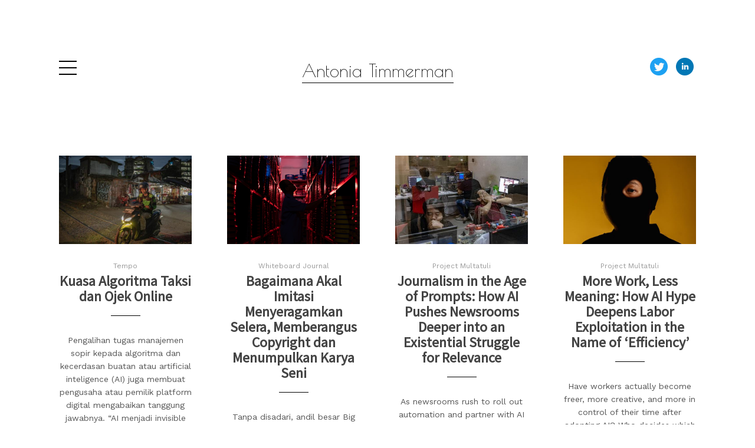

--- FILE ---
content_type: text/html; charset=utf-8
request_url: https://www.antoniatimmerman.com/
body_size: 10048
content:
<!DOCTYPE html>
<html lang="en"  id="">
<head>

    
        <title>Home / Antonia Timmerman</title>
    

    

<meta http-equiv="Content-Type" content="text/html; charset=utf-8">
<meta name="viewport" content="width=device-width, initial-scale=1, maximum-scale=5">
<link rel="shortcut icon" href="https://www.journoportfolio.com/favicon.ico">
<meta name="twitter:card" content="summary">
<meta content="@journoportfolio" name="twitter:site">
<meta content="Journo Portfolio" property="og:site_name">


<meta prefix="og: http://ogp.me/ns#" property="og:title" content="Antonia Timmerman">
<meta content="Antonia Timmerman" name="twitter:title" property="og:title">
<meta prefix="og: http://ogp.me/ns#" property="og:description" content="Antonia is the former Southeast Asia Editor at The China Global South Project (CGSP), a digital media platform that covers the impact of China's rise in the developing world. With over 10 years of journalism experience, Antonia led efforts to produce in-depth stories on topics such as technology, labor, environment, and geopolitics in the region.She has a strong background in business and technology reporting, having worked as a reporter at Rest of World, an international media outlet that explores the impact of tech beyond the Western bubble. She also spent two years as an independent journalist, writing for publications such as South China Morning Post, VICE, Nikkei Asia, and more. Antonia has won multiple awards for her journalism, including two SOPA 2023 Awards for her coverage of nickel and electric vehicle development in Indonesia, and a SABEW 2022 Best in Business Award.">


<meta content="Antonia Timmerman" name="author">
<meta content="https://www.antoniatimmerman.com" property="article:author">

<base href="/">
<meta content="https://www.antoniatimmerman.com/" name="twitter:url" property="og:url">



<meta content="Antonia is the former Southeast Asia Editor at The China Global South Project (CGSP), a digital media platform that covers the impact of China's rise in the developing world. With over 10 years of journalism experience, Antonia led efforts to produce in-depth stories on topics such as technology, labor, environment, and geopolitics in the region.She has a strong background in business and technology reporting, having worked as a reporter at Rest of World, an international media outlet that explores the impact of tech beyond the Western bubble. She also spent two years as an independent journalist, writing for publications such as South China Morning Post, VICE, Nikkei Asia, and more. Antonia has won multiple awards for her journalism, including two SOPA 2023 Awards for her coverage of nickel and electric vehicle development in Indonesia, and a SABEW 2022 Best in Business Award." name="twitter:description" property="og:description">



<meta content="Antonia is the former Southeast Asia Editor at The China Global South Project (CGSP), a digital media platform that covers the impact of China's rise in the developing world. With over 10 years of journalism experience, Antonia led efforts to produce in-depth stories on topics such as technology, labor, environment, and geopolitics in the region.She has a strong background in business and technology reporting, having worked as a reporter at Rest of World, an international media outlet that explores the impact of tech beyond the Western bubble. She also spent two years as an independent journalist, writing for publications such as South China Morning Post, VICE, Nikkei Asia, and more. Antonia has won multiple awards for her journalism, including two SOPA 2023 Awards for her coverage of nickel and electric vehicle development in Indonesia, and a SABEW 2022 Best in Business Award." name="description">


 


    
        
    <meta prefix="og: http://ogp.me/ns#" property="og:image" content="https://media.journoportfolio.com/users/141321/images/profiles/46d0857c-fe78-4882-a94d-f131229fe581.jpg">
    <meta content="https://media.journoportfolio.com/users/141321/images/profiles/46d0857c-fe78-4882-a94d-f131229fe581.jpg" name="twitter:image" property="og:image">
        
    

<link rel="alternate" type="application/rss+xml" title="Antonia Timmerman" href="/rss.xml">





<meta content="Square" name="journoportfolio:theme">

<link href="https://fonts.googleapis.com/css?family=Work+Sans:400|Source+Sans+Pro:400|Poiret+One:400" rel="stylesheet" type="text/css">

    <link href="https://cdnjs.cloudflare.com/ajax/libs/font-awesome/4.2.0/css/font-awesome.min.css" rel="stylesheet">

    <link rel="stylesheet" href="https://static.journoportfolio.com/themes_v1/square/css/style.bf55d2ab9ac5.css" type="text/css" charset="utf-8">
</style>
<style type="text/css">
html, body{
--jp-article-image-ratio: 66.6%;
--jp-body-font-weight: 400;
--jp-body-font-display: 'Work Sans';
--jp-body-font-color: #555555;
--jp-body-font-size: 18px;
--jp-color: #D81B60;
--jp-date-format: jS F Y;
--jp-footer-bg-color: #dddddd;
--jp-heading-font-weight: 400;
--jp-heading-font-display: 'Source Sans Pro';
--jp-heading-font-color: #333333;
--jp-hide-article-dates: True;
--jp-name-font-weight: 400;
--jp-name-font-display: 'Poiret One';
--jp-name-font-color: #111111;
--jp-name-font-size: 30px;
--jp-page-bg-color: #ffffff;
--jp-social-icon-style: colour;
--jp-google-fonts-url: Work+Sans:400|Source+Sans+Pro:400|Poiret+One:400;

}
</style>

</head>
<body id="" class="page-home">

    
<div class="sidebar ">

    <div class="bio">
        <div class="about">
            
                <div class="profile_img" style="background-image:url('https://media.journoportfolio.com/users/141321/images/profiles/46d0857c-fe78-4882-a94d-f131229fe581.jpg');"></div>
            

            <h1 itemprop="name">Antonia Timmerman</h1>

            <p>Antonia is the former Southeast Asia Editor at The China Global South Project (CGSP), a digital media platform that covers the impact of China's rise in the developing world. With over 10 years of journalism experience, Antonia led efforts to produce in-depth stories on topics such as technology, labor, environment, and geopolitics in the region.<br><br>She has a strong background in business and technology reporting, having worked as a reporter at Rest of World, an international media outlet that explores the impact of tech beyond the Western bubble. She also spent two years as an independent journalist, writing for publications such as South China Morning Post, VICE, Nikkei Asia, and more. Antonia has won multiple awards for her journalism, including two SOPA 2023 Awards for her coverage of nickel and electric vehicle development in Indonesia, and a SABEW 2022 Best in Business Award.</p>

            

            <div class="social">
                
<a target="_blank" href="https://twitter.com/@timmerman91">
    
    <img src="https://static.journoportfolio.com/public/icons/colour/twitter.592f8b3e9ed0.png">
    
</a>

<a target="_blank" href="https://www.linkedin.com/in/antoniatimmerman/">
    
    <img src="https://static.journoportfolio.com/public/icons/colour/linkedin.605a0923ad2a.png">
    
</a>

            </div>
        </div>
    </div>

    <div class="nav">
        <ul class="menu">
            
            <li data-pageid="298133" data-name="Home">
    <a target="_self"  class="active" href="/">Home</a>

    
</li>
            
            <li data-pageid="298136" data-name="Contact">
    <a target="_self"  class="" href="/contact/">Contact</a>

    
</li>
            
        </ul>
    </div>
</div>

<a class="navicon"></a>

<div class="header" itemscope itemtype="http://data-vocabulary.org/Person">

    <div class="wrapper">

        <div class="logo"><h1 itemprop="name"><a href="/" target="_self">Antonia Timmerman</a></h1></div>

        <div class="social">
            
<a target="_blank" href="https://twitter.com/@timmerman91">
    
    <img src="https://static.journoportfolio.com/public/icons/colour/twitter.592f8b3e9ed0.png">
    
</a>

<a target="_blank" href="https://www.linkedin.com/in/antoniatimmerman/">
    
    <img src="https://static.journoportfolio.com/public/icons/colour/linkedin.605a0923ad2a.png">
    
</a>

        </div>
    </div>

</div>

    <div class="container">
        <div class="page">
            
    
        
        <section class="block-articles block-articles--last" data-id="408715" data-order="custom">
    <div class="block-blog__info">
        

        
    </div>

    


    <div class="masonry" id="masonry-1">
        
            
    


<article itemscope itemtype="http://data-vocabulary.org/Article" data-id="3577562" class="article    article--hide-date" id="article_3577562">
    <a class="article__inner " href="https://www.tempo.co/ekonomi/nasib-ojol-dan-taksi-online-2098191" rel="nofollow" target="_blank" >

        
            

            <div class="crop" style="background-image:url('https://media.journoportfolio.com/users/141321/images/f1c1cc37-045a-4476-9356-0962b29cb945_max-600.jpg');">
                <img  itemprop="image" src="https://media.journoportfolio.com/users/141321/images/f1c1cc37-045a-4476-9356-0962b29cb945_max-600.jpg">
            </div>
        

        <div class="content">

            <div class="article__meta">
                
                <span itemprop="citation">Tempo</span>
                

                <span class="article__date"> &bull; 
                    <span itemprop="datePublished">12th December 2025</span>
                </span>
            </div>

            <h2 class="article__title" itemprop="name">Kuasa Algoritma Taksi dan Ojek Online</h2>

            <div class="article__text" itemprop="description">
                Pengalihan tugas manajemen sopir kepada algoritma dan kecerdasan buatan atau artificial inteligence (AI) juga membuat pengusaha atau pemilik platform digital mengabaikan tanggung jawabnya. “AI menjadi invisible boss dan mengaburkan lagi peran pemilik platform. Pemilik platform yang punya power besar jadi lebih mudah mencuci tangan,” ujar Ayom.
            </div>
        </div>
    </a>
</article>
        
            
    


<article itemscope itemtype="http://data-vocabulary.org/Article" data-id="3577561" class="article    article--hide-date" id="article_3577561">
    <a class="article__inner " href="https://whiteboardjournal.com/ideas/human-interest/bagaimana-akal-imitasi-menyeragamkan-selera-memberangus-copyright-dan-menumpulkan-karya-seni/" rel="nofollow" target="_blank" >

        
            

            <div class="crop" style="background-image:url('https://media.journoportfolio.com/users/141321/images/6bdfc7e3-4acd-4d13-84a5-0cf221aefb0b_max-600.jpg');">
                <img  itemprop="image" src="https://media.journoportfolio.com/users/141321/images/6bdfc7e3-4acd-4d13-84a5-0cf221aefb0b_max-600.jpg">
            </div>
        

        <div class="content">

            <div class="article__meta">
                
                <span itemprop="citation">Whiteboard Journal</span>
                

                <span class="article__date"> &bull; 
                    <span itemprop="datePublished">21st November 2025</span>
                </span>
            </div>

            <h2 class="article__title" itemprop="name">Bagaimana Akal Imitasi Menyeragamkan Selera, Memberangus Copyright dan Menumpulkan Karya Seni</h2>

            <div class="article__text" itemprop="description">
                Tanpa disadari, andil besar Big Tech tak hanya terbatas pada distribusi, melainkan juga dalam menentukan selera pasar dan proses kreasi itu sendiri. Dampak lebih luasnya, perkembangan budaya semakin mengikuti ritme algoritma dan kebijakan segelintir raksasa teknologi dibandingkan aspirasi organik manusia.
            </div>
        </div>
    </a>
</article>
        
            
    


<article itemscope itemtype="http://data-vocabulary.org/Article" data-id="3577558" class="article    article--hide-date" id="article_3577558">
    <a class="article__inner " href="https://projectmultatuli.org/en/journalism-in-the-age-of-prompts-how-ai-pushes-newsrooms-deeper-into-an-existential-struggle-for-relevance/" rel="nofollow" target="_blank" >

        
            

            <div class="crop" style="background-image:url('https://media.journoportfolio.com/users/141321/images/120d8aa8-490d-497b-aaf2-8d2d0db3c710_max-600.jpg');">
                <img  itemprop="image" src="https://media.journoportfolio.com/users/141321/images/120d8aa8-490d-497b-aaf2-8d2d0db3c710_max-600.jpg">
            </div>
        

        <div class="content">

            <div class="article__meta">
                
                <span itemprop="citation">Project Multatuli</span>
                

                <span class="article__date"> &bull; 
                    <span itemprop="datePublished">7th October 2025</span>
                </span>
            </div>

            <h2 class="article__title" itemprop="name">Journalism in the Age of Prompts: How AI Pushes Newsrooms Deeper into an Existential Struggle for Relevance</h2>

            <div class="article__text" itemprop="description">
                As newsrooms rush to roll out automation and partner with AI firms, they risk sinking deeper into ethical lapses, crises of trust, worker exploitation, and unsustainable business models. Stronger regulatory support is urgently needed.
            </div>
        </div>
    </a>
</article>
        
            
    


<article itemscope itemtype="http://data-vocabulary.org/Article" data-id="3577555" class="article    article--hide-date" id="article_3577555">
    <a class="article__inner " href="https://projectmultatuli.org/en/more-work-less-meaning-how-ai-hype-deepens-labor-exploitation-in-the-name-of-efficiency/" rel="nofollow" target="_blank" >

        
            

            <div class="crop" style="background-image:url('https://media.journoportfolio.com/users/141321/images/e39d619b-408c-4784-9e34-33a9bc02333e_max-600.jpg');">
                <img  itemprop="image" src="https://media.journoportfolio.com/users/141321/images/e39d619b-408c-4784-9e34-33a9bc02333e_max-600.jpg">
            </div>
        

        <div class="content">

            <div class="article__meta">
                
                <span itemprop="citation">Project Multatuli</span>
                

                <span class="article__date"> &bull; 
                    <span itemprop="datePublished">25th September 2025</span>
                </span>
            </div>

            <h2 class="article__title" itemprop="name">More Work, Less Meaning: How AI Hype Deepens Labor Exploitation in the Name of ‘Efficiency’</h2>

            <div class="article__text" itemprop="description">
                Have workers actually become freer, more creative, and more in control of their time after adopting AI? Who decides which tasks are essential and which are disposable? Who sets the terms for when and where AI should be used? And what does this mean for how we find meaning in our work?
            </div>
        </div>
    </a>
</article>
        
            
    


<article itemscope itemtype="http://data-vocabulary.org/Article" data-id="3577454" class="article    article--hide-date" id="article_3577454">
    <a class="article__inner " href="https://www.tempo.co/digital/peta-jalan-ai-kementerian-komunikasi-1875143" rel="nofollow" target="_blank" >

        
            

            <div class="crop" style="background-image:url('https://media.journoportfolio.com/users/141321/images/7fd62f93-ee75-41d3-8c39-f432d990ef86_max-600.jpg');">
                <img  itemprop="image" src="https://media.journoportfolio.com/users/141321/images/7fd62f93-ee75-41d3-8c39-f432d990ef86_max-600.jpg">
            </div>
        

        <div class="content">

            <div class="article__meta">
                
                <span itemprop="citation">Tempo</span>
                

                <span class="article__date"> &bull; 
                    <span itemprop="datePublished">2nd July 2025</span>
                </span>
            </div>

            <h2 class="article__title" itemprop="name">Peta Jalan AI: Molor dan Kurang Melibatkan Masyarakat Sipil</h2>

            <div class="article__text" itemprop="description">
                Peta jalan akal imitasi (AI) akan rampung sekitar Agustus 2025, mundur dari rencana sebelumnya pada Juni 2025. Menurut para aktivis kelompok masyarakat sipil, ragam kepentingan publik kurang terwakili dalam kelompok kerja yang dibentuk pemerintah membahas peta jalan AI ini.
            </div>
        </div>
    </a>
</article>
        
            
    


<article itemscope itemtype="http://data-vocabulary.org/Article" data-id="2284325" class="article    article--hide-date" id="article_2284325">
    <a class="article__inner " href="https://the-ken.com/sea/story/for-mass-adoption-of-evs-indonesia-first-needs-to-fix-its-e-bikes/" rel="nofollow" target="_blank" >

        
            

            <div class="crop" style="background-image:url('https://media.journoportfolio.com/users/141321/images/2afc30ad-c975-4eba-9e73-4c14f51f4afd_max-600.jpg');">
                <img  itemprop="image" src="https://media.journoportfolio.com/users/141321/images/2afc30ad-c975-4eba-9e73-4c14f51f4afd_max-600.jpg">
            </div>
        

        <div class="content">

            <div class="article__meta">
                
                <span itemprop="citation"> The Ken</span>
                

                <span class="article__date"> &bull; 
                    <span itemprop="datePublished">6th June 2023</span>
                </span>
            </div>

            <h2 class="article__title" itemprop="name">For mass adoption of EVs, Indonesia first needs to fix its e-bikes</h2>

            <div class="article__text" itemprop="description">
                Ride-hailers GoTo and Grab, with their massive motorcycle taxi fleets, were meant to lead the way towards motorbike electrification in Indonesia. But the few drivers who have made the switch report sobering results. Most available e-scooters simply can’t keep up with real-world needs. For heavy users, neither battery swapping nor plug-in charging works smoothly. There’s also no real cost-saving from going electric in the ride-hailing system.
            </div>
        </div>
    </a>
</article>
        
            
    


<article itemscope itemtype="http://data-vocabulary.org/Article" data-id="1918954" class="article    article--hide-date" id="article_1918954">
    <a class="article__inner " href="https://restofworld.org/2022/tech-markets-jakarta-indonesia/" rel="nofollow" target="_blank" >

        
            

            <div class="crop" style="background-image:url('https://media.journoportfolio.com/users/141321/images/e2f0e4f9-5589-4f9b-b1a7-80c81558e352_max-600.jpg');">
                <img  itemprop="image" src="https://media.journoportfolio.com/users/141321/images/e2f0e4f9-5589-4f9b-b1a7-80c81558e352_max-600.jpg">
            </div>
        

        <div class="content">

            <div class="article__meta">
                
                <span itemprop="citation">Rest of World</span>
                

                <span class="article__date"> &bull; 
                    <span itemprop="datePublished">14th December 2022</span>
                </span>
            </div>

            <h2 class="article__title" itemprop="name">Jakarta’s once-booming electronics market is a ghost town</h2>

            <div class="article__text" itemprop="description">
                It was a dry, hot Friday afternoon in August when Rest of World visited Glodok, the formerly bustling outdoor electronics market in Jakarta. It was eerily quiet. The narrow alleyways that used to be filled with endless rows of bootleg VCDs and DVDs were mostly empty, save for a few stalls.

There haven’t been many customers since the pandemic began, according to shop owners and workers. In fact, that day, Rest of World couldn’t find a single one.

On the third floor of Pinangsia Plaza, a shoppin
            </div>
        </div>
    </a>
</article>
        
            
    


<article itemscope itemtype="http://data-vocabulary.org/Article" data-id="1890499" class="article    article--hide-date" id="article_1890499">
    <a class="article__inner " href="https://restofworld.org/2022/indonesia-china-ev-nickel/" rel="nofollow" target="_blank" >

        
            

            <div class="crop" style="background-image:url('https://media.journoportfolio.com/users/141321/images/c5233e87-b0f2-4dc4-8623-0afc75fe47dc_max-600.jpg');">
                <img  itemprop="image" src="https://media.journoportfolio.com/users/141321/images/c5233e87-b0f2-4dc4-8623-0afc75fe47dc_max-600.jpg">
            </div>
        

        <div class="content">

            <div class="article__meta">
                
                <span itemprop="citation">Rest of World</span>
                

                <span class="article__date"> &bull; 
                    <span itemprop="datePublished">28th November 2022</span>
                </span>
            </div>

            <h2 class="article__title" itemprop="name">The dirty road to clean energy: how China’s electric vehicle boom is ravaging the environment</h2>

            <div class="article__text" itemprop="description">
                This March, a group of women gathered under the roof of a modest wooden shop in the Kurisa fishing village on Sulawesi, an Indonesian island east of Borneo. They held iced drinks in their hands and babies to their breasts. It was a hot, dusty afternoon, and some of the older children were playing tag. The women were gossiping, but mostly, they talked about how there were no fish for their husbands to catch these days.

“Making a living from the sea isn’t enough anymore,” said one woman. “Kurisa 
            </div>
        </div>
    </a>
</article>
        
            
    


<article itemscope itemtype="http://data-vocabulary.org/Article" data-id="1885204" class="article    article--hide-date" id="article_1885204">
    <a class="article__inner " href="https://restofworld.org/2022/goto-layoffs-indonesia/" rel="nofollow" target="_blank" >

        
            

            <div class="crop" style="background-image:url('https://media.journoportfolio.com/users/141321/images/435470ca-9fa3-46c4-866a-2736fcb7dc5a_max-600.jpg');">
                <img  itemprop="image" src="https://media.journoportfolio.com/users/141321/images/435470ca-9fa3-46c4-866a-2736fcb7dc5a_max-600.jpg">
            </div>
        

        <div class="content">

            <div class="article__meta">
                
                <span itemprop="citation">Rest of World</span>
                

                <span class="article__date"> &bull; 
                    <span itemprop="datePublished">24th November 2022</span>
                </span>
            </div>

            <h2 class="article__title" itemprop="name">As GoTo slashes 12% of workforce, massive tech layoffs hit Southeast Asia</h2>

            <div class="article__text" itemprop="description">
                Citra had only joined GoTo Group, the massive Indonesian ride-hailing and e-commerce decacorn, in early October 2022. So it was a shock when, a month and a half later, she discovered she’d been fired as part of mass layoffs. On November 18, the Alibaba and SoftBank-backed company, valued at some $15 billion, announced it was laying off 12% of its roughly 10,500-person permanent workforce.

“I was on sick leave, so I found out about the news from Instagram,” recalled Citra, who requested a pseudo
            </div>
        </div>
    </a>
</article>
        
            
    


<article itemscope itemtype="http://data-vocabulary.org/Article" data-id="1869628" class="article    article--hide-date" id="article_1869628">
    <a class="article__inner " href="https://restofworld.org/2022/work-from-home-malaysia/" rel="nofollow" target="_blank" >

        
            

            <div class="crop" style="background-image:url('https://media.journoportfolio.com/users/141321/images/14df1395-bc70-4e2c-8558-577f08168aff_max-600.jpg');">
                <img  itemprop="image" src="https://media.journoportfolio.com/users/141321/images/14df1395-bc70-4e2c-8558-577f08168aff_max-600.jpg">
            </div>
        

        <div class="content">

            <div class="article__meta">
                
                <span itemprop="citation">Rest of World</span>
                

                <span class="article__date"> &bull; 
                    <span itemprop="datePublished">14th November 2022</span>
                </span>
            </div>

            <h2 class="article__title" itemprop="name">Malaysia built a WFH paradise. Now it just needs people to turn up.</h2>

            <div class="article__text" itemprop="description">
                “It’s your meal! Be careful, it’s hot,” a robot server at a resort restaurant in Malaysia’s Langkawi archipelago chirped. “Thank you, bye!” it exclaimed, as guests took plates of scrambled eggs and toast from its shelves, scooting to the next table where another group waited for breakfast. Meters away, the calm waters of Pantai Tengah beach lapped at the shore.

The glossy white robot, made by the Chinese company Pudu Technology and purchased by Camar Resort, is symbolic of the Malaysian governm
            </div>
        </div>
    </a>
</article>
        
            
    


<article itemscope itemtype="http://data-vocabulary.org/Article" data-id="1860124" class="article    article--hide-date" id="article_1860124">
    <a class="article__inner " href="https://restofworld.org/2022/global-twitter-employees-layoffs/" rel="nofollow" target="_blank" >

        
            

            <div class="crop" style="background-image:url('https://media.journoportfolio.com/users/141321/images/27c7fe7e-c466-4ec7-a34b-ec3556f1e2eb_max-600.jpg');">
                <img  itemprop="image" src="https://media.journoportfolio.com/users/141321/images/27c7fe7e-c466-4ec7-a34b-ec3556f1e2eb_max-600.jpg">
            </div>
        

        <div class="content">

            <div class="article__meta">
                
                <span itemprop="citation">Rest of World</span>
                

                <span class="article__date"> &bull; 
                    <span itemprop="datePublished">9th November 2022</span>
                </span>
            </div>

            <h2 class="article__title" itemprop="name">Global Twitter employees describe chaos as layoffs gut their teams</h2>

            <div class="article__text" itemprop="description">
                Since last Friday, Anupam’s mother has been popping in and out of their room with a question: “Laptop chal raha hai kya?” — Is your laptop working?

As an Indian Twitter employee, Anupam was one of the 7,500 workers around the world waiting with bated breath to see whether they would be fired last week. It’s estimated that half of Twitter’s employees have now been laid off, losing access to their corporate accounts, many with absolutely no notice. “To her, if my laptop is working, then I’m not f
            </div>
        </div>
    </a>
</article>
        
            
    


<article itemscope itemtype="http://data-vocabulary.org/Article" data-id="1843200" class="article    article--hide-date" id="article_1843200">
    <a class="article__inner " href="https://restofworld.org/2022/meet-indonesias-joe-rogan-youtube-star/" rel="nofollow" target="_blank" >

        
            

            <div class="crop" style="background-image:url('https://media.journoportfolio.com/users/141321/images/b585d6cc-88a6-4a7d-8444-6d89b3984d1a_max-600.jpg');">
                <img  itemprop="image" src="https://media.journoportfolio.com/users/141321/images/b585d6cc-88a6-4a7d-8444-6d89b3984d1a_max-600.jpg">
            </div>
        

        <div class="content">

            <div class="article__meta">
                
                <span itemprop="citation">Rest of World</span>
                

                <span class="article__date"> &bull; 
                    <span itemprop="datePublished">31st October 2022</span>
                </span>
            </div>

            <h2 class="article__title" itemprop="name">Meet Indonesia’s Joe Rogan — part YouTube star, part magician, all controversy</h2>

            <div class="article__text" itemprop="description">
                “If anyone compared me to Joe Rogan, I’d be flattered,” Deddy Corbuzier, one of Indonesia’s biggest YouTubers, told Rest of World with a smile. Corbuzier was in the studio, wearing his signature tight black T-shirt — Dwayne “The Rock” Johnson-style — and tinted glasses, slowly smoking an e-cigarette, as he often does on his show. I sat on the chair where his guests usually sit — only this time, I was the one asking questions.

On June 23, singer Widy Soediro Nichlany had sat in the same chair, r
            </div>
        </div>
    </a>
</article>
        
            
    


<article itemscope itemtype="http://data-vocabulary.org/Article" data-id="1832786" class="article    article--hide-date" id="article_1832786">
    <a class="article__inner " href="https://restofworld.org/2022/vidio-the-netflix-killer-of-indonesia/" rel="nofollow" target="_blank" >

        
            

            <div class="crop" style="background-image:url('https://media.journoportfolio.com/users/141321/images/64427e43-85f6-40de-a082-fce7766629cc_max-600.jpg');">
                <img  itemprop="image" src="https://media.journoportfolio.com/users/141321/images/64427e43-85f6-40de-a082-fce7766629cc_max-600.jpg">
            </div>
        

        <div class="content">

            <div class="article__meta">
                
                <span itemprop="citation">Rest of World</span>
                

                <span class="article__date"> &bull; 
                    <span itemprop="datePublished">24th October 2022</span>
                </span>
            </div>

            <h2 class="article__title" itemprop="name">Forget Netflix and Disney: A local streaming service is king in Indonesia</h2>

            <div class="article__text" itemprop="description">
                In late October, football fans across Indonesia roared from their living rooms as rivals Chelsea and Manchester United clashed in the English Premier League. They were watching through the Jakarta-based streaming service Vidio — the only way to access the high-stakes match.

If you’re not a sports fanatic, Vidio has you covered, too. Not with global blockbuster TV series like House of the Dragon or Succession, but with hyperlocal, Bahasa Indonesia-language escapism. Viewers have been tuning in b
            </div>
        </div>
    </a>
</article>
        
            
    


<article itemscope itemtype="http://data-vocabulary.org/Article" data-id="1806635" class="article    article--hide-date" id="article_1806635">
    <a class="article__inner " href="https://restofworld.org/2022/indonesia-hacked-sim-bjorka/" rel="nofollow" target="_blank" >

        
            

            <div class="crop" style="background-image:url('https://media.journoportfolio.com/users/141321/images/27a069eb-4586-44eb-bec8-6c02712875c6_max-600.jpg');">
                <img  itemprop="image" src="https://media.journoportfolio.com/users/141321/images/27a069eb-4586-44eb-bec8-6c02712875c6_max-600.jpg">
            </div>
        

        <div class="content">

            <div class="article__meta">
                
                <span itemprop="citation">Rest of World</span>
                

                <span class="article__date"> &bull; 
                    <span itemprop="datePublished">5th October 2022</span>
                </span>
            </div>

            <h2 class="article__title" itemprop="name">Sick of data leaks, Indonesians are siding with a hacker who exposed 1.3 billion SIM card details</h2>

            <div class="article__text" itemprop="description">
                On August 31, a user named Bjorka posted an entry on a little-known site called Breached Forums, with the bland title: “Indonesia SIM Card (Phone Number) Registration 1.3 Billion.” Those few words signaled a vast data hack into 1.3 billion SIM registrations — one that revealed national identity numbers, phone numbers, names of telecommunications providers, and more.

Indonesians woke up to the breach in confusion, which quickly turned into anger. The Ministry of Communication and Information Tec
            </div>
        </div>
    </a>
</article>
        
            
    


<article itemscope itemtype="http://data-vocabulary.org/Article" data-id="1783994" class="article    article--hide-date" id="article_1783994">
    <a class="article__inner " href="https://restofworld.org/2022/indonesia-tech-joint-ventures-investment-trend/" rel="nofollow" target="_blank" >

        
            

            <div class="crop" style="background-image:url('https://media.journoportfolio.com/users/141321/images/570857c7-073b-43b2-9c20-569ed61e78c8_max-600.jpg');">
                <img  itemprop="image" src="https://media.journoportfolio.com/users/141321/images/570857c7-073b-43b2-9c20-569ed61e78c8_max-600.jpg">
            </div>
        

        <div class="content">

            <div class="article__meta">
                
                <span itemprop="citation">Rest of World</span>
                

                <span class="article__date"> &bull; 
                    <span itemprop="datePublished">15th September 2022</span>
                </span>
            </div>

            <h2 class="article__title" itemprop="name">Why a coal company created an EV startup in Indonesia</h2>

            <div class="article__text" itemprop="description">
                One day in 2019, Pandu Sjahrir found himself being scolded by his wife. “The air quality in Jakarta is getting bad,” she said. “What are you going to do about this?” Sjahrir was one of the few Indonesians in a position to take action: He’s vice president director of one of the country’s largest coal-mining companies, TBS Energi.

Around that time, Sjahrir had begun investing in the tech sector. He also happened to live in the same apartment building as Andre Soelistyo, CEO of super-app GoTo Grou
            </div>
        </div>
    </a>
</article>
        
            
    


<article itemscope itemtype="http://data-vocabulary.org/Article" data-id="1775792" class="article    article--hide-date" id="article_1775792">
    <a class="article__inner " href="https://restofworld.org/2022/the-ultimate-insider-meet-the-tech-whisperer-of-indonesia/" rel="nofollow" target="_blank" >

        
            

            <div class="crop" style="background-image:url('https://media.journoportfolio.com/users/141321/images/eeae82ca-2ed8-4376-875d-eb85cfcfb5da_max-600.jpg');">
                <img  itemprop="image" src="https://media.journoportfolio.com/users/141321/images/eeae82ca-2ed8-4376-875d-eb85cfcfb5da_max-600.jpg">
            </div>
        

        <div class="content">

            <div class="article__meta">
                
                <span itemprop="citation">Rest of World</span>
                

                <span class="article__date"> &bull; 
                    <span itemprop="datePublished">8th September 2022</span>
                </span>
            </div>

            <h2 class="article__title" itemprop="name">The gossip account spilling Indonesian tech’s secrets</h2>

            <div class="article__text" itemprop="description">
                At the height of Indonesia’s pandemic restrictions in September 2020, an e-commerce startup employee, who would later take the moniker “Elon Murz,” was confined at home. Bored, as the rest of the world seemingly perfected dalgona coffee and played Animal Crossing, Murz — who agreed to participate in this piece under their pseudonym — figured it was time to shake things up a bit.

They reached for the phone and texted their friend group: “Let’s set up a meme account, just for fun. Anyone else wan
            </div>
        </div>
    </a>
</article>
        
            
    


<article itemscope itemtype="http://data-vocabulary.org/Article" data-id="1773607" class="article    article--hide-date" id="article_1773607">
    <a class="article__inner " href="https://restofworld.org/2022/3-minutes-with-rohit-jha-telecelestial/" rel="nofollow" target="_blank" >

        
            

            <div class="crop" style="background-image:url('https://media.journoportfolio.com/users/141321/images/8fd1ec38-f63c-412c-b10b-268dff9106ae_max-600.jpg');">
                <img  itemprop="image" src="https://media.journoportfolio.com/users/141321/images/8fd1ec38-f63c-412c-b10b-268dff9106ae_max-600.jpg">
            </div>
        

        <div class="content">

            <div class="article__meta">
                
                <span itemprop="citation">Rest of World</span>
                

                <span class="article__date"> &bull; 
                    <span itemprop="datePublished">6th September 2022</span>
                </span>
            </div>

            <h2 class="article__title" itemprop="name">This Singaporean space tech startup wants to use lasers to connect the next billion people</h2>

            <div class="article__text" itemprop="description">
                Rohit Jha co-founded Transcelestial in 2016 with researcher Mohammad Danesh. Transcelestial’s device, CENTAURI, was designed to deliver high-speed internet via laser beam, eliminating the need for wires. Having raised $14 million from investors like Wavemaker Partners, 500 Global, and Y Combinator CEO Michael Seibel, the firm started manufacturing its shoebox-sized devices in 2021. The company currently operates in 10 markets, including India, Indonesia, and Australia.

Transcelestial is built o
            </div>
        </div>
    </a>
</article>
        
            
    


<article itemscope itemtype="http://data-vocabulary.org/Article" data-id="1750411" class="article    article--hide-date" id="article_1750411">
    <a class="article__inner " href="https://restofworld.org/2022/indonesia-social-media-regulations/" rel="nofollow" target="_blank" >

        
            

            <div class="crop" style="background-image:url('https://media.journoportfolio.com/users/141321/images/1acb79ca-4fed-409e-935a-c12f31f818b0_max-600.jpg');">
                <img  itemprop="image" src="https://media.journoportfolio.com/users/141321/images/1acb79ca-4fed-409e-935a-c12f31f818b0_max-600.jpg">
            </div>
        

        <div class="content">

            <div class="article__meta">
                
                <span itemprop="citation">Rest of World</span>
                

                <span class="article__date"> &bull; 
                    <span itemprop="datePublished">16th August 2022</span>
                </span>
            </div>

            <h2 class="article__title" itemprop="name">Indonesia will enforce laws on content moderation with tight response time and harsh fines, documents show</h2>

            <div class="article__text" itemprop="description">
                Less than two years after Indonesia introduced a set of controversial internet laws, officials have plans to deploy new methods to enforce them, including charging what could amount to thousands of dollars in fines to platform companies that refuse to take down content considered “unlawful” by government authorities.

The plan, which was detailed in internal presentations given to leading tech companies operating in the country, copies of which were obtained and reviewed by Rest of World, offer 
            </div>
        </div>
    </a>
</article>
        
            
    


<article itemscope itemtype="http://data-vocabulary.org/Article" data-id="1730514" class="article    article--hide-date" id="article_1730514">
    <a class="article__inner " href="https://restofworld.org/2022/gig-drivers-lips-sew-shut-indonesia/" rel="nofollow" target="_blank" >

        
            

            <div class="crop" style="background-image:url('https://media.journoportfolio.com/users/141321/images/2c7afc18-2d84-43d3-94d6-43ae1aa261c4_max-600.jpg');">
                <img  itemprop="image" src="https://media.journoportfolio.com/users/141321/images/2c7afc18-2d84-43d3-94d6-43ae1aa261c4_max-600.jpg">
            </div>
        

        <div class="content">

            <div class="article__meta">
                
                <span itemprop="citation">Rest of World</span>
                

                <span class="article__date"> &bull; 
                    <span itemprop="datePublished">28th July 2022</span>
                </span>
            </div>

            <h2 class="article__title" itemprop="name">Why delivery drivers tried to sew their lips shut in Indonesia</h2>

            <div class="article__text" itemprop="description">
                Blood ran down from Wely’s mouth as he pierced a sewing needle through his lower lip. Wely was one of five on-demand gig drivers who work for apps like Gojek, Grab, and Shopee, who planned to sew his lips shut this week to protest stagnating wages and poor working conditions.

But before Wely could continue, a man in a bright yellow shirt approached.

Budi Setiyadi, the former director general of land transportation, had been sent down to the event by the Ministry of Transportation. He immediate
            </div>
        </div>
    </a>
</article>
        
            
    


<article itemscope itemtype="http://data-vocabulary.org/Article" data-id="1719467" class="article    article--hide-date" id="article_1719467">
    <a class="article__inner " href="https://restofworld.org/2022/how-to-buy-a-hijab-in-jakarta/" rel="nofollow" target="_blank" >

        
            

            <div class="crop" style="background-image:url('https://media.journoportfolio.com/users/141321/images/2cf91769-1270-47c1-ba12-ac944a283774_max-600.jpg');">
                <img  itemprop="image" src="https://media.journoportfolio.com/users/141321/images/2cf91769-1270-47c1-ba12-ac944a283774_max-600.jpg">
            </div>
        

        <div class="content">

            <div class="article__meta">
                
                <span itemprop="citation">Rest of World</span>
                

                <span class="article__date"> &bull; 
                    <span itemprop="datePublished">19th July 2022</span>
                </span>
            </div>

            <h2 class="article__title" itemprop="name">How halal e-commerce became a $160 million business in Indonesia</h2>

            <div class="article__text" itemprop="description">
                In April, 32-year-old Tiandarinie wanted to buy a few new pieces of clothing for the Eid-al-Fitr celebrations, which mark the end of Ramadan. She was looking for a new hijab, a tunic, and a dress.

As a practicing Muslim, Tiandarinie did not want to buy just any clothing. She wanted them to be halal — adhering to Islamic ethics and laws — or at least, as close as possible to halal. “Of course I want [to consume] good stuff, things that have the same values as mine,” she told Rest of World. “I wo
            </div>
        </div>
    </a>
</article>
        
    </div>

    
        <div class="autoloader" id="ArticleLoadMore" data-block-id="408715">
            Load More Articles
        </div>
    
</section>
    

        </div>
    </div>

    
<footer>
    

    <ul>
        
            <li data-pageid="298133" data-name="Home">
    <a target="_self"  class="active" href="/">Home</a>

    
</li>
        
            <li data-pageid="298136" data-name="Contact">
    <a target="_self"  class="" href="/contact/">Contact</a>

    
</li>
        
    </ul>

    
        <small>
            Built with <a href="https://www.journoportfolio.com">Journo Portfolio</a>
        </small>
    
</footer>

    
<script src="https://static.journoportfolio.com/public/js/jquery-3.4.1.min.7c81558d82a3.js"></script>
<script src="https://static.journoportfolio.com/public/js/jquery.fitvids-1.1.deb7e7f82549.js"></script>
<script src="https://static.journoportfolio.com/public/js/macy-1.0.0.8974fad69fa7.js"></script>
<script src="https://static.journoportfolio.com/public/js/swiper-3.4.1.min.89ee8b576bba.js"></script>
<script src="https://static.journoportfolio.com/public/js/journoportfolio.b87b451f373b.js"></script>
<script src="https://static.journoportfolio.com/themes_v1/square/js/scripts.5ab164bc5e2c.js"></script>



<div id="article_modal" hidden>
  <div class="article_modal__modal">
    <a class="close">Close <span>&#10005;</span></a>
    <div class="loading">
      <img src="https://static.journoportfolio.com/public/img/loading.40e3bc4ab652.gif">
    </div>
    <div class="article_modal__content">
    </div>
  </div>
</div>















<script type="text/javascript">
    var USER_ID = 141321;
    
    var PAGE_ID = 298133
    
    
    

    var PORTFOLIO_CAPTCHA_PUBLIC_KEY = "6Lc4J9AZAAAAAE_D0CZHclTobtIsztATjQR1bwYZ";
</script>

</body>
</html>